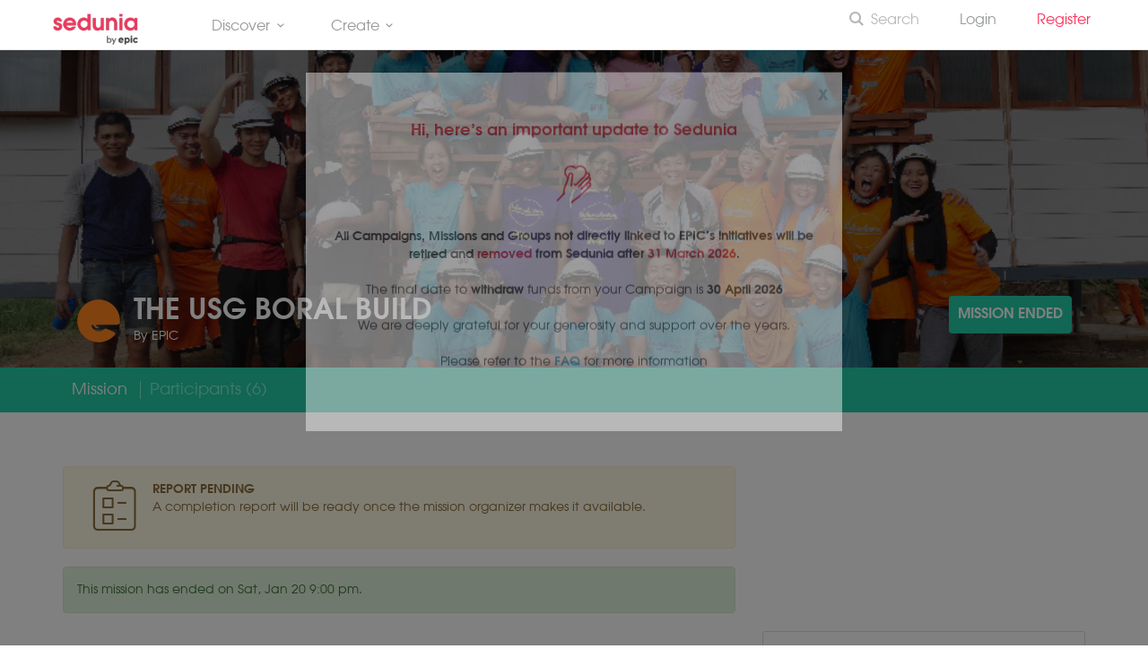

--- FILE ---
content_type: text/html; charset=UTF-8
request_url: https://www.sedunia.me/missions/the-usg-boral-build
body_size: 19655
content:
<!DOCTYPE html>
<!--[if IE 8]><html class="ie ie8"> <![endif]-->
<!--[if IE 9]><html class="ie ie9"> <![endif]-->
<!--[if gt IE 9]><!-->	<html> <!--<![endif]-->
	<head>
		<meta charset="utf-8">
		<meta http-equiv="X-UA-Compatible" content="IE=edge">
		<meta name="viewport" content="width=device-width, initial-scale=1">
		<meta name="keywords" content="volunteer, volunteer in Malaysia, volunteering opportunity, Sedunia, impact, create impact, learn, skills, level up, improve, charity, social, social good, social enterprise, mission, fundraise, campaign, fundraising campaigns, better world, serving people, lifestyle" />
		<meta name="description" content="Sedunia - Creating a better world together.">
		<!-- <meta name="author" content="Sedunia"> -->

					<meta http-equiv="Content-Security-Policy" content="upgrade-insecure-requests">
					
		<meta name="csrf-token" content="NkxFfMg99kzF8I9O6oF0Lx6AmGVwTVGuJLsPKEXr">

		<!-- Google Tag Manager -->
		<script type="47311868a2e4b9fc1e25c02e-text/javascript">(function(w,d,s,l,i){w[l]=w[l]||[];w[l].push({'gtm.start':
				new Date().getTime(),event:'gtm.js'});var f=d.getElementsByTagName(s)[0],
			j=d.createElement(s),dl=l!='dataLayer'?'&l='+l:'';j.async=true;j.src=
			'https://www.googletagmanager.com/gtm.js?id='+i+dl;f.parentNode.insertBefore(j,f);
		})(window,document,'script','dataLayer','GTM-K3SZ6S8');</script>
		<!-- End Google Tag Manager -->

							<!-- Facebook Pixel Code -->
			<script type="47311868a2e4b9fc1e25c02e-text/javascript">
				!function(f,b,e,v,n,t,s)
				{if(f.fbq)return;n=f.fbq=function(){n.callMethod?
				n.callMethod.apply(n,arguments):n.queue.push(arguments)};
				if(!f._fbq)f._fbq=n;n.push=n;n.loaded=!0;n.version='2.0';
				n.queue=[];t=b.createElement(e);t.async=!0;
				t.src=v;s=b.getElementsByTagName(e)[0];
				s.parentNode.insertBefore(t,s)}(window,document,'script',
				'https://connect.facebook.net/en_US/fbevents.js');
				fbq('init', '369935171005829'); 
				fbq('track', 'PageView');
			</script>
			<noscript>
				 <img height="1" width="1" 
				src="https://www.facebook.com/tr?id=369935171005829&ev=PageView
				&noscript=1"/>
			</noscript>
			<!-- End Facebook Pixel Code -->
		
					<script type="47311868a2e4b9fc1e25c02e-text/javascript" src="https://platform-api.sharethis.com/js/sharethis.js#property=5ea00390144f030012e3a0ee&product=inline-share-buttons" async="async"></script>

		<title>THE USG BORAL BUILD - Missions - Sedunia
</title>

		<!-- Favicons-->
		<link rel="shortcut icon" href="/favicon.ico?v=3.0" type="/image/x-icon">
		<link rel="apple-touch-icon" type="image/x-icon" href="/img/apple-touch-icon-57x57-precomposed.png">
		<link rel="apple-touch-icon" type="image/x-icon" sizes="72x72" href="/img/apple-touch-icon-72x72-precomposed.png">
		<link rel="apple-touch-icon" type="image/x-icon" sizes="114x114" href="/img/apple-touch-icon-114x114-precomposed.png">
		<link rel="apple-touch-icon" type="image/x-icon" sizes="144x144" href="/img/apple-touch-icon-144x144-precomposed.png">

		<!-- CSS -->
		<!--[if lt IE 9]>
			<script src="/js/html5shiv.min.js"></script>
			<script src="/js/respond.min.js"></script>
		<![endif]-->
		<style>
			@import  url('https://fonts.googleapis.com/css?family=Montserrat:400,500,800');
		</style>
		<link rel="stylesheet" href="/css/custom/sedunia-icons.css">
		<link rel="stylesheet" href="/build/css/all-fb6d7eb417.css">
		<link href="/css/custom/campaigns.css?v=061020231332" rel="stylesheet">

			<!-- CUSTOM CSS For Mission Page-->
	<link href="/css/custom/missions.css?v=300420181734" rel="stylesheet">
	<link href="/plugins/blueimp/css/blueimp-gallery.min.css" rel="stylesheet">

	<style type="text/css">
		/* Temporary. Move to gulp after */
		input[type=submit].no-styles{
			background: none !important;
		    color: inherit !important;
		    border: none !important;
		    padding: 0 !important;
		    font: inherit !important;
		    cursor: pointer !important;
		    outline: inherit !important;
		}
	</style>


			<style>
		.modal-open {
			overflow: scroll !important;
		}

		/* NOTE: Add to custom.css; Added in a rush */
		.checkout-container .btn-checkout{
			color:#fff;
			font-size:13px;
			text-transform:uppercase;
			display:inline-block;
			padding:10px 20px;
			border:2px solid #fff;
			border-radius:3px;
		}

		.ticket-alert .info {
			color: #5bc0de;
		    font-weight: bold;
		}

		.ticket-row p.selling-fast, .ticket-row p.selling-fast strong {
			color: #e74c3c;
		}

		.ticket-row.locked {
			border-left: 4px solid #f0ad4e;
		}

		.ticket-row.badge-required {
			border-left: 4px solid #6dcff6;
		}

		.requirements, .requirements:hover, .requirements:active, .requirements:link {
			color: #6dcff6;
		}

		.ticket-info .btn.locked {
			background: #f0ad4e;
			color: #fff;
		}

		.unlock-ticket-container {
			display: none;
		}

		.btn-unlock-submit {
			float: right;
			position: absolute;
			right: 25px;
			top: 8px;
			border: none;
			color: #f0ad4e;
			background: none;
			font-weight: bold;
		}

		span.error {
			color: #e74c3c;
		}

	</style>
	<link href="/css/bootstrap-rating.css" rel="stylesheet">

		<style>
			.pink {
				color: #e04f67;s
			}

			.tour_container{
				-webkit-box-shadow: 0px 0px 20px 0px rgba(0,0,0,0.2);
				-moz-box-shadow: 0px 0px 20px 0px rgba(0,0,0,0.2);
				box-shadow: 0px 0px 20px 0px rgba(0,0,0,0.2);
			}

			.main-menu ul li {
				margin-right: 25px;
			}
			header#plain .main-menu>ul>li>a {
				font-weight: normal;
			}

			.btn_full, a.btn_full {
				background: #24CBA6;
			}

			.btn_1.green, a.btn_1.green {
				background: #24CBA6;
			}

			a.btn_full_outline {
				color: #24CBA6;
				border: 2px solid #24CBA6;
			}

			@media  only screen and (min-width: 992px) {
	            .main-menu ul ul li:last-child a.btn{
	                border-bottom: 1px solid;
	            }
	            .main-menu ul li.megamenu .menu-wrapper {
	                left: 0;
	                right: auto;
	            }
	            .main-menu ul li.megamenu .menu-wrapper.right-menu {
	            	left: auto;
				    right: 0;
	            }
	        }

	        .btn.btn-green:hover {
	        	color: #25987B;
	        	border-color: #25987B;
	        	background-color: none;
	        	background: none;
	        }

	        .btn.btn-red:hover {
	        	color: #FC3158;
	        	border-color: #FC3158;
	        	background: none;
	        }
	        .btn.btn-teal:hover {
	        	color: #29C0C9;
	        	border-color: #29C0C9;
	        	background: none;
	        }
	        .mission-card .time{
	        	color : #FC3158;
	        }

			
			.admin-view, .admin-view h3, .admin-view ul li, .admin-view li a {
				color: #d5d5d5 !important;
			}`
        
		</style>
							<meta property="og:title" content = "THE USG BORAL BUILD"/>
		<meta property="og:description" content = "EPIC HOME BUILDEPIC Homes is EPIC&#039;s flagship initiative that aims to build trust and relationships with marginalized communities in order to create cooperative, resilient and sustainable communities through the simple act of building homes, addressing the issue of access to safe housing among marginalized communities. EPIC strives to equip individuals to be able to engage with communities, build relationships and trust via participatory processes in research, planning &amp; implementation with facilitation of socio-technical &amp; domain experts. Through this, shared experiences are cultivated, which heighten the community, external supporters’ &amp; our personal and shared awareness of our inter-relationships and interactions within the space we occupy.   We have Built 100+ Homes  We have worked with over 10 villages across Peninsular Malaysia  We have a builder community of over 5000 volunteers An EPIC Home only takes 3 - 5 days to build!THE VOLUNTEERSThis is a privately organized build made possible by the generous sponsorship of USG BORAL ! This event is exclusively open to selected USG BORAL volunteers where an exciting weekend awaits them! Volunteers will be taking part in an exciting build and come together as a strong team to impact not just one family but an entire community! VOLUNTEER LOGISTICS Title The USG Boral Build!Date: January 18 - 20 2018Location: Kampung Orang Asli Serendah, Serendah, SelangorTransportation: Carpooling - Volunteers will be carpooling to Serendah and to site &amp; accommodation daily! Accommodation: Leverage Hotel, RawangUSG Boral Wall Panel Training will be held on the 5th january from 2pm - 5pm.OUTCOMEWe hope that throughout the build, volunteers will develop a deeper understanding of the how the Orang Asli live and that volunteers put themselves in the shoes of the community. In all that we’re doing for this trip, we are building a closer relationship with the Orang Asli and also strengthening the relationship and team dynamics amongst the volunteers as well. ATTITUDEDo talk to the family. Have a great conversation and leave a positive lasting impression! They are usually very shy, especially the women, and they may be a little hesitant to approach you in such a big group. Be friendly, strike up a conversation and have a great time! Always smile as emotions ripple out to the people around us! Be open to new things as different communities work in different ways and volunteers could even learn a thing or two!"/>


		<meta property="og:image" content="https://www.sedunia.me/uploads/missions/1511429447899005777.jpg"/>
		<meta property="og:image:width" content="450"/>
		<meta property="og:image:height" content="298"/>

		<meta property="og:type" content="website"/>
		<meta property="og:url" content="https://www.sedunia.me/missions/the-usg-boral-build"/>
		<meta property="og:site_name" content="Sedunia"/>
		<meta property="fb:app_id" content="176987349317948"/>
	
		<meta name="google-site-verification" content="TcJvwJ8dFzWVK_D30CPMCXqysT_E7Tbu8FJhKjVvUgQ" />
	</head>
	
	<body>
		<!--[if lte IE 8]>
		    <p class="chromeframe">You are using an <strong>outdated</strong> browser. Please <a href="http://browsehappy.com/">upgrade your browser</a>.</p>
		    <![endif]-->
		    <!-- <div id="preloader">
		        <div class="sk-spinner sk-spinner-wave">
		            <div class="sk-rect1"></div>
		            <div class="sk-rect2"></div>
		            <div class="sk-rect3"></div>
		            <div class="sk-rect4"></div>
		            <div class="sk-rect5"></div>
		        </div>
	    </div> -->
	    <!-- End Preload -->

	    <!-- Google Tag Manager (noscript) -->
		<noscript><iframe src="https://www.googletagmanager.com/ns.html?id=GTM-K3SZ6S8"
		height="0" width="0" style="display:none;visibility:hidden"></iframe></noscript>
		<!-- End Google Tag Manager (noscript) -->
		
	    <div class="layer"></div>
	    <!-- Mobile menu overlay mask -->    
	    <!-- Header Colored:  add the id colored to header and change logo_sticky.png to logo_sticky_colored.png  ======================= -->
<header id="plain"><!-- 'colored' or 'plain' -->
    <!-- Menu -->
    <div class="container-fluid">
        <div class="row">
            <div class="col-md-2 col-sm-2 col-xs-2" style="margin-top: 5px; text-align: left;">
                <div id="logo">
                    <a href="https://www.sedunia.me"><img src="/img/logo_sticky_colored_by_epic.png" width="auto" height="35" alt="Sedunia" data-retina="true" class="logo_normal"></a>
                    <a href="https://www.sedunia.me"><img src="/img/logo_sticky_colored_by_epic.png" width="auto" height="35" alt="Sedunia" data-retina="true" class="logo_sticky"></a>
                </div>
            </div>
            <nav class="col-md-6 col-sm-6 col-xs-6">

                <div class="main-menu">
                    <ul>
                        <!-- Discover -->
                        <li class="megamenu submenu">
                            <a href="javascript:void(0);" class="show-submenu">
                                Discover<i class=" icon-down-open-mini"></i>
                            </a>
                            <div class="menu-wrapper">
                                <div class="col-md-4">
                                    <h3>Discover</h3>
                                    <ul>
                                        <li>
                                            <a href="/campaigns" class="show-submenu">Fundraisers</a>
                                        </li>
                                        <li>
                                            <a href="/missions" class="show-submenu">Missions</a>
                                        </li>
                                        <li>
                                            <a href="/groups" class="show-submenu">Groups</a>
                                        </li>
                                        <li>
                                            <a href="/communities" class="show-submenu">Communities <span class="label label-info" style="background-color: #ee365c; font-size: 9px; vertical-align: top">BETA</span></a>
                                        </li>
                                        
                                    </ul>
                                </div>
                                
                                <div class="col-md-4">
                                    <h3>About</h3>
                                    <ul>
                                        <li>
                                            <a href="/about" class="show-submenu">About Sedunia</a>
                                        </li>
                                        <li>
                                            <a href="/faq" class="show-submenu">FAQ</a>
                                        </li>
                                        <li>
                                            <a href="/contact" class="show-submenu">Contact Us</a>
                                        </li>
                                    </ul>
                                    
                                </div>
                                
                                <div class="col-md-4">
                                    
                                                                            <img src="https://www.sedunia.me/img/hour-pledge/running-boy.png" style="width: 40%; margin-top: 125px; padding-bottom: 20px;">
                                                                        
                                </div>
                            </div>
                        </li>

                        <!-- Create -->
                        <li class="megamenu submenu">
                            <a href="javascript:void(0);" class="show-submenu">
                                Create<i class=" icon-down-open-mini"></i>
                            </a>
                            <div class="menu-wrapper">
                                <div class="col-md-4">
                                    <h3>Create</h3>
                                    <ul>
                                        <li>
                                            <a href="/campaigns/create" class="btn btn-red" style="margin: 20px 15px"><i class="icon icon-plus"></i> New Campaign</a>
                                        </li>
                                        <li>
                                            <a href="/missions/create" class="btn btn-teal" style="margin: 20px 15px"><i class="icon icon-plus"></i> New Mission</a>
                                        </li>
                                        
                                        <!-- <li>
                                            <a href="/groups/create" class="btn btn-green" style="margin: 20px 15px"><i class="icon icon-plus"></i> New Group</a>
                                        </li> -->

                                    </ul>
                                </div>
                                <div class="col-md-4">
                                    
                                </div>
                                <div class="col-md-4">
                                    <br><br>
                                    <h5>Impact, made easy</h5><br>
                                    <img src="https://www.sedunia.me/img/hour-pledge/boy-riding-rocket.png" style="width: 80%;">
                                </div>
                                
                            </div>
                        </li>

                    <!--     <li>
                            <a href="/hourpledge" class="show-submenu">#TheHourPledgeMovement</a>
                        </li> -->
                        <!-- <li>
                            <a href="/groups" class="show-submenu">Groups</a>
                        </li> -->
                      <!--   <li>
                            <a href="/missions/create" class="show-submenu">Start a Mission</a>
                        </li> -->
                       
                     </ul>
                </div><!-- End main-menu -->
            </nav>
            

            <!-- Mobile Menu -->
            <nav class="col-md-4 col-sm-4 col-xs-4">
                <a class="cmn-toggle-switch cmn-toggle-switch__htx open_close" href="javascript:void(0);"><span>Menu mobile</span></a>
                <div class="main-menu right" style="margin-top: -7px; "  >
                    <div id="header_menu">
                        <img src="https://www.sedunia.me/img/logo_sticky_colored_by_epic_center.png" width="auto" height="26" alt="Sedunia" data-retina="true">
                    </div>
                    <a href="#" class="open_close" id="close_in"><i class="icon_set_1_icon-77"></i></a>
                    <ul>
                        <li class="show-submenu">                            
                            
                            <a href="/search" style="font-weight: semibold; color: #b9b9b9;"><i class="icon icon-search-6" style="vertical-align: top; margin-right: 5px;"></i>Search</a>
                                               
                                
                        </li>

                        <div class="show-on-right">
                            <br>

                            <!-- DISCOVER -->
                            <h3 class="show-on-right">DISCOVER</h3>
                            <ul>
                                <li>
                                    <a href="/campaigns" class="show-on-right">Fundraisers</a>
                                </li>
                                <li>
                                    <a href="/missions" class="show-on-right">Missions</a>
                                </li>
                                <li>
                                    <a href="/groups" class="show-on-right">Groups</a>
                                </li>
                                <li>
                                    <a href="/communities" class="show-on-right">Communities <span class="label label-info" style="background-color: #e55257; font-size: 9px; vertical-align: top">BETA</span></a>
                                </li>
                                <li>
                                    <a href="/match" class="show-on-right">Match <span class="label label-info" style="background-color: #e55257; font-size: 9px; vertical-align: top">BETA</span></a>
                                </li>
                            </ul>

                            <br><br>
                            <!-- INITIATIVES / EVENTS -->
                            <h3 class="show-on-right">INITIATIVES / EVENTS</h3>
                            <ul>
                                
                                <li>
                                    <a href="/oa-collective" class="show-on-right">Covid-19 Response For Orang Asli</a>
                                </li>
                                <li>
                                    <a href="/penjana-sim-grant" class="show-on-right">Grants</a>
                                </li>
                                <!-- <li>
                                    <a href="/raya2021" class="show-on-right">#RayaWithSedunia</a>
                                </li> -->

                            </ul>

                            <br><br>
                            <!-- ABOUT -->
                            <h3 class="show-on-right">ABOUT</h3>
                            <ul>
                                <li>
                                    <a href="/about" class="show-on-right">About Sedunia</a>
                                </li>
                                <li>
                                    <a href="/faq" class="show-on-right">FAQ</a>
                                </li>
                                <li>
                                    <a href="/contact" class="show-on-right">Contact Us</a>
                                </li>

                            </ul>

                            <br><br>
                            <!-- CREATE -->
                            <h3 class="show-on-right">CREATE</h3>
                            <ul>
                                <li>
                                    <a href="/campaigns/create" class="show-on-right">New Campaign</a>
                                </li>
                                <li>
                                    <a href="/missions/create" class="show-on-right">New Mission</a>
                                </li>
                                <li>
                                    <a href="/groups/create" class="show-on-right">New Group</a>
                                </li>

                            </ul>


                            <br><br>
                        </div>
                        
                                                    

                            <li>
                                <a href="/signin" class="show-submenu"> Login</a>
                            </li>
                            <li>
                                <a href="/signup" class="show-submenu" style="color: #FC3158">Register &nbsp; </a>
                            </li>
                        
                                                                       
                    </ul>
                </div>
            </nav>

        </div>
    </div><!-- container -->
</header><!-- End Header -->	    	    	<!-- Modal Register Now-->
	<div id="register" class="modal fade" role="dialog">
		<div class="modal-dialog"> 
		<div class="modal-content">
			<form method="POST" action="https://www.sedunia.me/missions/the-usg-boral-build/register" accept-charset="UTF-8"><input name="_token" type="hidden" value="NkxFfMg99kzF8I9O6oF0Lx6AmGVwTVGuJLsPKEXr">
				<div class="modal-header">
					<button type="button" class="close" data-dismiss="modal">&times;</button>
					<h4 class="modal-title">Tickets</h4>
				</div>
				<div class="modal-box">
					<div class="modal-body">
						
																					<p style="text-align: center"><i class="glyphicon glyphicon-chevron-down" style="margin-right: 10px"></i> Scroll down for more tickets <i class="glyphicon glyphicon-chevron-down" style="margin-left: 10px"></i> </p>
							
															
																
									<input type="hidden" class="form-control urlHash" name="urlHash" value="register">
									<div class="col-lg-12 col-md-12 col-sm-12 ticket-row active ">
										<div class="col-lg-9 col-md-9 col-sm-9 ticket-details">
																						<h4>Participation (Build Volunteers) <i class="icon-globe"></i> </h4>
											<p></p>
											<!-- Tickets Left -->
																							<p class=""><span data-toggle="tooltip" data-placement="right" title="34 of 35 tickets left"><strong>34 </strong> TICKETS LEFT</span></p>
												
												
												
												<!-- Unlock this ticket -->
																								<!-- End of Unlock this ticket -->

																						
											<!-- Ticket Alert -->
											<div class="ticket-alert">
																																																</div>
										</div>
										<!-- <div class="col-lg-3 col-md-3 col-sm-3 ticket-info">
											<h2>Free</h2>
																							<a href="https://www.sedunia.me/missions/the-usg-boral-build/checkout?ticketid=5309" class="btn btn-primary btn-lg">Register</a>
																					</div> -->
										<div class="col-lg-3 col-md-3 col-sm-3 ticket-info">
											<input class="form-control ticket-id" name="tickets[0][ticket_id]" type="hidden" value="5309">

						                							                		<h2 style="margin-bottom: 15px">FREE</h2>
						                	
						                	
						                							                		<a class="btn banner-controll-button" style="cursor: not-allowed; font-size: 10px; padding: 10px; background-color: #c6c6c6" href="javascript:;"">Sales Ended</a>
							                	<!-- <h2><span>Sales Ended</span></h2> -->
						                	

						                </div>
									</div>

															
																
									<input type="hidden" class="form-control urlHash" name="urlHash" value="register">
									<div class="col-lg-12 col-md-12 col-sm-12 ticket-row active ">
										<div class="col-lg-9 col-md-9 col-sm-9 ticket-details">
																						<h4>Specialist (EPIC Core Team Only) <i class="icon-globe"></i> </h4>
											<p></p>
											<!-- Tickets Left -->
																						
											<!-- Ticket Alert -->
											<div class="ticket-alert">
																																																</div>
										</div>
										<!-- <div class="col-lg-3 col-md-3 col-sm-3 ticket-info">
											<h2>Free</h2>
																							<a href="javascript:;" disabled="true" class="btn btn-primary btn-lg" style="background: #9e9e9e">Sold out</a>
																					</div> -->
										<div class="col-lg-3 col-md-3 col-sm-3 ticket-info">
											<input class="form-control ticket-id" name="tickets[1][ticket_id]" type="hidden" value="5310">

						                							                		<h2 style="margin-bottom: 15px">FREE</h2>
						                	
						                	
						                							                		<a class="btn banner-controll-button" style="cursor: not-allowed; font-size: 10px; padding: 10px; background-color: #c6c6c6" href="javascript:;"">Sales Ended</a>
							                	<!-- <h2><span>Sales Ended</span></h2> -->
						                	

						                </div>
									</div>

															
																
									<input type="hidden" class="form-control urlHash" name="urlHash" value="register">
									<div class="col-lg-12 col-md-12 col-sm-12 ticket-row active ">
										<div class="col-lg-9 col-md-9 col-sm-9 ticket-details">
																						<h4>Master Builder (EPIC Core Team Only) <i class="icon-globe"></i> </h4>
											<p></p>
											<!-- Tickets Left -->
																						
											<!-- Ticket Alert -->
											<div class="ticket-alert">
																																																</div>
										</div>
										<!-- <div class="col-lg-3 col-md-3 col-sm-3 ticket-info">
											<h2>Free</h2>
																							<a href="javascript:;" disabled="true" class="btn btn-primary btn-lg" style="background: #9e9e9e">Sold out</a>
																					</div> -->
										<div class="col-lg-3 col-md-3 col-sm-3 ticket-info">
											<input class="form-control ticket-id" name="tickets[2][ticket_id]" type="hidden" value="5320">

						                							                		<h2 style="margin-bottom: 15px">FREE</h2>
						                	
						                	
						                							                		<a class="btn banner-controll-button" style="cursor: not-allowed; font-size: 10px; padding: 10px; background-color: #c6c6c6" href="javascript:;"">Sales Ended</a>
							                	<!-- <h2><span>Sales Ended</span></h2> -->
						                	

						                </div>
									</div>

													
						<!-- sample -->
						<!-- <div class="col-lg-12 col-md-12 col-sm-12 ticket-row active">
							<div class="col-lg-9 col-md-9 col-sm-9 ticket-details">
								<h4>Volunteers <i class="icon-globe"></i></h4>
								<p>Ready to embark on a life-changing adventure.</p>
								<p><strong>50 of 50</strong> TICKETS LEFT</p>
							</div>
							<div class="col-lg-3 col-md-3 col-sm-3 ticket-info">
								<h2>Free</h2>
								<a href="https://www.sedunia.me/missions/the-usg-boral-build/checkout" class="btn btn-primary btn-lg">Register</a>
							</div>
						</div> -->
						
					</div>
				</div>


				
				



				<div class="modal-footer">
					

					<div class="col-md-12">
						<p style="float:left; color: white">Max Tickets per Checkout:<br>3</p>
						<div class="checkout-container">
							<input class="btn-checkout" style="float: right; color:#fff;
								font-size:13px;
								text-transform:uppercase;
								display:inline-block;
								padding:10px 20px;
								border:2px solid #fff;
								border-radius:3px;
								background-color: transparent;" type="submit" value="Check out">
							<!-- <p style="color: white">QTY: 3</p> -->
							<br>
							
						</div>

						
						<!-- <p>Paid tickets are subject to payment processing and service fees.</p> -->

						
					</div>
					<!-- <p>Prices Shown on Paid Tickets are exclusive of Transaction & Service Fees</p> -->
					
				</div>
			</div>
		</form>
			<!-- Modal content-->
			<!-- <div class="modal-content">
				<div class="modal-header">
					<button type="button" class="close" data-dismiss="modal">&times;</button>
					<h4 class="modal-title">Tickets</h4>
				</div>
				<div class="modal-box">
					<div class="modal-body">
						<div class="col-lg-12 col-md-12 col-sm-12 ticket-row active">
							<div class="col-lg-9 col-md-9 col-sm-9 ticket-details">
								<h4>Volunteers <i class="icon-globe"></i></h4>
								<p>Challenge the limit, never miss an opportunity.</p>
								<p><strong>17 of 30</strong> TICKETS LEFT</p>
							</div>
							<div class="col-lg-3 col-md-3 col-sm-3 ticket-info">
								<h2>Free</h2>
								<a href="#" class="btn btn-primary btn-lg">Register</a>
							</div>
						</div>
						<div class="col-lg-12 col-md-12 col-sm-12 ticket-row active">
							<div class="col-lg-9 col-md-9 col-sm-9 ticket-details">
								<h4>Sponsors <i class="icon-globe"></i></h4>
								<p>Show some love and support the mission. Your logo will be printed on the house.</p>
								<p><strong>9 of 15</strong> TICKETS LEFT</p>
							</div>
							<div class="col-lg-3 col-md-3 col-sm-3 ticket-info with-counter">
								<h2><span>MYR</span><br/>125.90*</h2>
								<div class="numbers-row">
									<input type="text" value="1" id="quantity_1" class="qty2 form-control" name="quantity_1">
								</div>

							</div>
						</div>
						<div class="col-lg-12 col-md-12 col-sm-12 ticket-row active">
							<div class="col-lg-9 col-md-9 col-sm-9 ticket-details">
								<h4>SPECIALIST <i class="icon-lock"></i><a href="#" class="requirements">Show Requirements</a></h4>
								<p>Lead the team to create impact together.</p>
								<p><strong>2 of 5</strong> TICKETS LEFT</p>
								<div class="requirements-container">
									<h5>Requirements</h5>
									<ul>
										<li class="tooltip_flip tooltip-effect-1"><img src="images/clan1.png" /><span class="tooltip-content-flip"><span class="tooltip-back"><strong>Camping 101</strong><a href="#">more info</a></span></span></li>
										<li class="tooltip_flip tooltip-effect-1"><img src="images/clan2.png" /><span class="tooltip-content-flip"><span class="tooltip-back"><strong>Camping 101</strong><a href="#">more info</a></span></span></li>
										<li class="tooltip_flip tooltip-effect-1"><img src="images/badge1.png" /><span class="tooltip-content-flip"><span class="tooltip-back"><strong>Camping 101</strong><a href="#">more info</a></span></span></li>
										<li class="tooltip_flip tooltip-effect-1"><img src="images/badge2.png" /><span class="tooltip-content-flip"><span class="tooltip-back"><strong>Camping 101</strong><a href="#">more info</a></span></span></li>
										<li class="tooltip_flip tooltip-effect-1"><img src="images/badge3.png" /><span class="tooltip-content-flip"><span class="tooltip-back"><strong>Camping 101</strong><a href="#">more info</a></span></span></li>
										<li class="tooltip_flip tooltip-effect-1"><img src="images/badge4.png" /><span class="tooltip-content-flip"><span class="tooltip-back"><strong>Camping 101</strong><a href="#">more info</a></span></span></li>
										<li class="tooltip_flip tooltip-effect-1"><img src="images/badge5.png" /><span class="tooltip-content-flip"><span class="tooltip-back"><strong>Camping 101</strong><a href="#">more info</a></span></span></li>
										<li class="tooltip_flip tooltip-effect-1"><img src="images/badge6.png" /><span class="tooltip-content-flip"><span class="tooltip-back"><strong>Camping 101</strong><a href="#">more info</a></span></span></li>
									</ul>
								</div>
							</div>
							<div class="col-lg-3 col-md-3 col-sm-3 ticket-info waitlist">
								<h2>Waitlist</h2>
								<a href="#" class="btn btn-primary btn-lg">Apply</a>
							</div>
						</div>
						<div class="col-lg-12 col-md-12 col-sm-12 ticket-row active">
							<div class="col-lg-9 col-md-9 col-sm-9 ticket-details">
								<h4>Test Mission <i class="icon-globe"></i></h4>
							</div>
							<div class="col-lg-3 col-md-3 col-sm-3 ticket-info">
								<h2>Free</h2>
								<a href="#" class="btn btn-primary btn-lg">Register</a>
							</div>
						</div>
						<div class="col-lg-12 col-md-12 col-sm-12 ticket-row in-active">
							<div class="col-lg-9 col-md-9 col-sm-9 ticket-details">
								<h4>SPECIALIST <i class="icon-lock"></i><a href="#" class="requirements">Show Requirements</a></h4>
								<p>Not the hero Gotham needs right now, but the one it deserves.</p>
								<p><strong>1 of 1</strong> TICKETS LEFT</p>
								<div class="requirements-container">
									<h5>Requirements</h5>
									<ul>
										<li class="tooltip_flip tooltip-effect-1"><img src="images/clan1.png" /><span class="tooltip-content-flip"><span class="tooltip-back"><strong>Camping 101</strong><a href="#">more info</a></span></span></li>
										<li class="tooltip_flip tooltip-effect-1"><img src="images/clan2.png" /><span class="tooltip-content-flip"><span class="tooltip-back"><strong>Camping 101</strong><a href="#">more info</a></span></span></li>
										<li class="tooltip_flip tooltip-effect-1"><img src="images/badge1.png" /><span class="tooltip-content-flip"><span class="tooltip-back"><strong>Camping 101</strong><a href="#">more info</a></span></span></li>
										<li class="tooltip_flip tooltip-effect-1"><img src="images/badge2.png" /><span class="tooltip-content-flip"><span class="tooltip-back"><strong>Camping 101</strong><a href="#">more info</a></span></span></li>
										<li class="tooltip_flip tooltip-effect-1"><img src="images/badge3.png" /><span class="tooltip-content-flip"><span class="tooltip-back"><strong>Camping 101</strong><a href="#">more info</a></span></span></li>
										<li class="tooltip_flip tooltip-effect-1"><img src="images/badge4.png" /><span class="tooltip-content-flip"><span class="tooltip-back"><strong>Camping 101</strong><a href="#">more info</a></span></span></li>
										<li class="tooltip_flip tooltip-effect-1"><img src="images/badge5.png" /><span class="tooltip-content-flip"><span class="tooltip-back"><strong>Camping 101</strong><a href="#">more info</a></span></span></li>
										<li class="tooltip_flip tooltip-effect-1"><img src="images/badge6.png" /><span class="tooltip-content-flip"><span class="tooltip-back"><strong>Camping 101</strong><a href="#">more info</a></span></span></li>
									</ul>
								</div>
							</div>
							<div class="col-lg-3 col-md-3 col-sm-3 ticket-info waitlist">
								<h2>Waitlist</h2>
								<button class="btn btn-primary btn-lg disabled" disabled>Not Eligible</button>
							</div>
						</div>
						<div class="col-lg-12 col-md-12 col-sm-12 ticket-row in-active">
							<div class="col-lg-9 col-md-9 col-sm-9 ticket-details">
								<h4>EARLY BIRDS <i class="icon-globe"></i></h4>
								<p>Early birds get the worms!</p>
								<p><strong>0 of 20</strong> TICKETS LEFT</p>
							</div>
							<div class="col-lg-3 col-md-3 col-sm-3 ticket-info with-counter">
								<h2><span>MYR</span><br/>99.99</h2>
								<button class="btn btn-primary btn-lg disabled" disabled>Sold Out</button>
							</div>
						</div>
					</div>
				</div>
				<div class="modal-footer">
					<p>* Prices Shown on Paid Tickets are exclusive of GST & Service Fees</p>
					<div class="checkout-container"><a href="#">Check Out</a></div>
				</div>
			</div> -->
		</div>
	</div>
	<!-- Modal Contact Organizer-->
<div id="modalContactOrganizer" class="modal fade" role="dialog">
	<div class="modal-dialog"> 
		<div class="modal-content">
			<div class="modal-header">
				<button type="button" class="close" data-dismiss="modal">&times;</button>
				<h4 class="modal-title">Contact Organizer</h4>
			</div>
			<div class="modal-box">
				<div class="modal-body">
					<div class="col-lg-12">
						<div class="alert alert-success hidden" id="contactSuccess">
							Your message has been sent to the organizer.
						</div>
					</div>
					<div class="alert alert-danger hidden" id="contactError">
						<strong>Error!</strong> There was an error sending your message.
					</div>
					<form method="POST" action="https://www.sedunia.me/missions/the-usg-boral-build/contact-organizer" accept-charset="UTF-8" id="contactForm"><input name="_token" type="hidden" value="NkxFfMg99kzF8I9O6oF0Lx6AmGVwTVGuJLsPKEXr">
						<div class="col-lg-6 col-md-6 col-sm-6 madu-periuk">
							<label>Your Age (Madu Periuk)</label>
							<div class="form-group">
								<input type="text" name="age" id="age" class="form-control" placeholder="" value=""/>
							</div>						
						</div>
						<div class="col-lg-6 col-md-6 col-sm-6">
							<label>Your name *</label>
							<div class="form-group">
								<input type="text" name="name" id="name" class="form-control" placeholder="Enter your Name" value=""/>
							</div>
						</div>
						<div class="col-lg-6 col-md-6 col-sm-6">
							<label>Your email address *</label>
							<div class="form-group">
								<input type="email" name="email" id="email" class="form-control" placeholder="Enter your Email Address" value=""/>
							</div>
						</div>
						<div class="col-lg-12">
							<label>Message *</label>
							<div class="form-group">
								<textarea name="message" id="message" class="form-control" rows="6" placeholder="Enter a message"></textarea>
							</div>
						</div>
						<div class="col-lg-12">
							<div class="form-group">
								<input type="submit" value="Send Message" class="btn btn-default btn-review" data-loading-text="Loading...">
							</div>
						</div>
					</form>
				</div>
			</div>
		</div>
	</div>
</div>

	

	<!-- Modal Write Review -->
	<div id="modalWriteReview" class="modal fade" role="dialog">
		<div class="modal-dialog"> 
			<div class="modal-content">
				<div class="modal-header">
					<button type="button" class="close" data-dismiss="modal">&times;</button>
					<h4 class="modal-title">Write a Review</h4>
				</div>
				<div class="modal-box">
					<div class="modal-body">
						<form method="POST" action="https://www.sedunia.me/missions/the-usg-boral-build/reviews/create" accept-charset="UTF-8" id="formWriteReview"><input name="_token" type="hidden" value="NkxFfMg99kzF8I9O6oF0Lx6AmGVwTVGuJLsPKEXr">
							<h4>Leave a review for the mission</h4><br>
							<div class="row">
								<div class="col-md-12">
									<div class="row">
										<div class="col-md-9">
											<label>Experience</label>
											<p>How was your experience?</p>
										</div>
										<input name="rating_experience" type="hidden" class="rating col-md-3" required />
									</div>
									<hr>
								</div>
								<div class="col-md-12">
									<div class="row">
										<div class="col-md-9">
											<label>Impact</label>
											<p>How well was the mission in achieving the impact it intended to create?</p>
										</div>
										<input name="rating_impact" type="hidden" class="rating col-md-3" required />
									</div>
									<hr>
								</div>
								<div class="col-md-12">
									<div class="row">
										<div class="col-md-9">
											<label>Recommended</label>
											<p>Would you recommend this mission to a friend?</p>
										</div>
										<input name="rating_recommended" type="hidden" class="rating col-md-3" required />
									</div>
									<hr>
								</div>

								<div class="col-lg-12">
									<br>
									<label>Public Review</label>
									<div class="form-group">
										<textarea name="public_review" class="form-control" rows="3" placeholder="Share your experience with others." required="required" minlength="3" maxlength="5000"></textarea>
									</div>
								</div>
								<div class="col-lg-12">
									<label><i class="icon icon-lock"></i> Private Feedback</label>
									<div class="form-group">
										<textarea name="private_review" class="form-control" rows="3" placeholder="Leave a private feedback that is only visible to the mission organizer."></textarea>
									</div>
								</div>
								<div class="col-lg-12" style="margin-top: 15px">
									<div class="form-group">
										<input type="submit" value="Submit Review" class="btn btn-default btn-review" data-loading-text="Submitting Review...">
									</div>
								</div>
							</div>
						</form>
					</div>
				</div>
			</div>
		</div>
	</div>  
	    
	    <!-- modalWindDown -->
<div id="modalWindDown" class="modal fade" role="dialog">
	<div class="modal-dialog"> 
		<div class="modal-content">
			<!-- <div class="modal-header">
				
				<h4 class="modal-title">An Important Update to Sedunia</h4>
			</div> -->
			<div class="modal-box">

				<div class="modal-body text-center">
					<button type="button" class="close" data-dismiss="modal">x</button>
					<div class="col-lg-12 col-md-12 col-sm-12">
						<div style="margin: 20px 0px 20px 0px;">
							<h4 style="color: #e04f67">Hi, here's an important update to Sedunia</h4>

						</div>

						<img src="https://www.sedunia.me/svg/icons/icon-hand-with-heart-pink.svg" style="padding: 5px 0;">
						<div style="padding: 18px 0px;">
							<p><strong>All Campaigns, Missions and Groups not directly linked to EPIC's initiatives will be retired and <strong class="pink">removed</strong> from Sedunia after <strong class="pink">31 March 2026</strong>.</strong></p>


							<p>The final date to <strong>withdraw</strong> funds from your Campaign is <strong>30 April 2026</strong></p>
							<p>We are deeply grateful for your generosity and support over the years.</p>
							<p>Please refer to the <a href="https://blog.sedunia.me/sedunia-update-faq"><strong>FAQ</strong></a> for more information</p>

						</div>
					</div>
					
				</div>
			</div>
			<!-- <div class="modal-footer">
				
			</div> -->
		</div>
	</div>
</div>


<script type="47311868a2e4b9fc1e25c02e-text/javascript">
	function initWindDownModal() {
	    const MODAL_KEY = 'windDownModalLastClosed';
	    const ONE_WEEK = 7 * 24 * 60 * 60 * 1000; // ms
	    const MODAL_ID = '#modalWindDown';

	    if (!window.localStorage) return;

	    $(function () {
	        const lastClosed = localStorage.getItem(MODAL_KEY);
	        const now = Date.now();

	        if (!lastClosed || now - lastClosed > ONE_WEEK) {
	            setTimeout(function () {
	                $(MODAL_ID).modal('show');
	            }, 1000);
	        }

	        // Prevent duplicate bindings
	        $(MODAL_ID)
	            .off('hidden.bs.modal.winddown')
	            .on('hidden.bs.modal.winddown', function () {
	                localStorage.setItem(MODAL_KEY, Date.now());
	            });
	    });
	}

</script>
	    <div id="app">
		    	

	<div class="mission-banner-container" style="background-image: url(https://www.sedunia.me/uploads/missions/1511429447899005777.jpg)">
	<div class="overlay"></div>
	<div class="tp-banner">
		<div class="container">
			<div class="col-lg-8 col-md-8">
				<div class="company-logo-container">
					<a href="https://www.sedunia.me/groups/epic">
						<img src="https://www.sedunia.me/uploads/guilds/1533702339988430361_o.png" class="img-responsive " alt="EPIC" />
					</a>
				</div>
				<div class="company-info">
					<h1><a href="https://www.sedunia.me/missions/the-usg-boral-build">THE USG BORAL BUILD</a></h1>
					<p class="presented-by">By <a href="https://www.sedunia.me/groups/epic">EPIC</a></p>
				</div>
			</div>
			<div class="col-lg-4 col-md-4 text-right">
				<div class="btn-group">
											<!-- <button type="button" data-toggle="modal" class="banner-controll-button" data-target="#register" disabled style="background: #DDDDDD">Mission Ended</button> -->
						<button type="button" class="btn banner-controll-button" style="cursor: not-allowed;">Mission Ended</button>
									  
			  				</div>
<!-- 				<ul class="banner-buttons">

											<li class="register"><button type="button" data-toggle="modal" data-target="#register" disabled style="background: #DDDDDD">Mission Ended</button></li>
										
					<li class="share-on-facebook"><a href="#">Share on Facebook</a></li>
				</ul> -->
			</div>
		</div>
	</div>
</div>

	<div class="submenu-main-mission">
	<div class="banner-menu">
		<div class="container">
			<div class="row">
				<div class="col-lg-6 col-md-8 col-sm-9">
					<ul>
						<li class="active"><a href="#">Mission</a></li>
						<!-- <li><a href="#updates">Updates (0)</a></li> -->
						<li><a href="#participants">Participants (6)</a></li>
					</ul>
				</div>
				<div class="col-lg-6 col-md-4 col-sm-3">
					<!--  -->
				</div>
			</div>
		</div>
	</div>
</div>

<div class="submenu-main-mission" id="header_affix_top" data-spy="affix" data-offset-top="410">
	
		<div class="container">
			<div class="row">
				<div class="col-md-12">
					
											<button type="button" class="affix-button"  disabled style="background: #DDDDDD">Mission Has Ended</button>
										
					<div class="affix-mission-title">						
						<h4>THE USG BORAL BUILD</h4>
						<h5>Thu, Jan 18 08:00 AM</h5><h5 class="end-datetime">- Sat, Jan 20 09:00 PM</h5>
					</div>
					
				</div>

			</div>
		</div>
	
</div>



	<div id="blueimp-gallery" class="blueimp-gallery blueimp-gallery-controls">
		<div class="slides"></div>
		<h3 class="title"></h3>
		<a class="prev">‹</a>
		<a class="next">›</a>
		<a class="close">×</a>
		<a class="play-pause"></a>
		<ol class="indicator"></ol>
	</div>
	
	
	
	<div  class="container margin_60">
		<div class="row">
			<div class="col-lg-8 col-md-8 col-sm-12 col-xs-12">
															<div class="alert alert-warning alert-report"> 
							<i class="icon_set_1_icon-87"></i> 
							<strong>REPORT PENDING</strong><br>
							A completion report will be ready once the mission organizer makes it available.
							<div class="clearfix"></div>
						</div>				
					
									
									<div class="alert alert-success"> This mission has ended on Sat, Jan 20 9:00 pm.
					</div>
				
				
				
				
				
			</div>
			<div class="col-lg-8 col-md-8 col-sm-12 col-xs-12">

				<div class="section_container with-divider">
					<div class="col-lg-3 col-md-4 col-sm-3 section-heading">
						<div class="row">
							<h2>Mission Description</h2>
						</div>
					</div>
					<div class="col-lg-9 col-md-8 col-sm-9 section-details">
						<div class="mission-detail">
							<div class="mission-description">
								<h4>THE USG BORAL BUILD</h4>

								<p><p><span style="font-weight: 700;"><span style="font-size: 24px;"><font color="#ff9c00">EPIC HOME BUILD</font></span></span></p><p><span style="font-weight: 700;"><font color="#ff9c00">EPIC Homes </font></span>is <font color="#ff9c00"><span style="font-weight: 700;">EPIC</span></font>'s flagship initiative that aims to build trust and relationships with marginalized communities in order to create cooperative, resilient and sustainable communities through the simple act of building homes, addressing the issue of access to safe housing among marginalized communities. </p><p><font color="#ff9c00"><span style="font-weight: 700;">EPIC </span></font>strives to equip individuals to be able to engage with communities, build relationships and trust via participatory processes in research, planning & implementation with facilitation of socio-technical & domain experts. Through this, shared experiences are cultivated, which heighten the community, external supporters’ & our personal and shared awareness of our inter-relationships and interactions within the space we occupy.</p><p dir="ltr" style="margin-top: 0pt; margin-bottom: 0pt; line-height: 1.2;"><br></p><p><span id="docs-internal-guid-272ddb64-94cf-8b1d-e791-89e7c1918590"><img src="https://lh6.googleusercontent.com/lpX1b2WZ2dzjZXDJlVxmV8ccsa7vwcZ35h6qvjkv__OT9y-TpdC7smLZDyoVQaUAQYHJbMBXWM0Z9jgqXzUdwNuBDqZardsThTkCpTO_eF-7q7D3ko2_pN43Zoh4CzWfc0ANmltxzSQ" width="41px;" height="30px;" style="float: none; width: 69px; height: 59px;"> <font face="Roboto"><span style="font-size: 10.6667px; white-space: pre-wrap;"><span style="font-weight: 700;">  <span style="font-size: 14px;">We have Built 100+ Homes</span></span></span></font><br></span></p><p><span id="docs-internal-guid-272ddb64-94d0-8123-73b2-832a988fb6d5"><img src="https://lh3.googleusercontent.com/Qc37gyn_d0wv6kQhxoM0g8VUl_nt6JtupTx8cdljnxiZLJe-ScvbAPU5Ewb0LaeKI15bU8gbN6di9rGCwaW8JhpB8vYsSHmPvbg9IOdAB9tM8w7ds_XZlX3t07U_weW03TEQHZOagZw" width="45px;" height="40px;" style="width: 69px; height: 59px;">  <span style="font-weight: 700;">We have worked with over 10 villages across Peninsular Malaysia<br><br></span></span></p><p></p><p></p><p><span id="docs-internal-guid-272ddb64-94d0-8123-73b2-832a988fb6d5"><img src="https://lh6.googleusercontent.com/xohR7Acmp2TMc30Eg8XbfllTc2bwoylGSnZkMJdVr1ypKgzsQW9qCJjqHbmojuCcfITnp-bHX4BJiibcSVaEqvFy7ZiN4lF-6U_b9MtlCoTw7lhTJjUvfZApBth6o-a6JJOY3fsnK88" width="40px;" height="35px;" style="width: 68px; height: 59px;">  <span style="font-weight: 700;">We have a builder community of over 5000 volunteers</span></span></p><p><img src="https://lh5.googleusercontent.com/DP-AsWPy44BjXbwK7oDn_uMDa3YZhdEpv7bMHMtPq00ngKYKd6ZGQeBUgTx7QlcOxqNN14tgCA3TFwaqEUDlgHYCv1ddkeCsiW3IMrs_Yr7S30VDgz9RW7jmPntps81p19ntumPZ-QI" width="66px;" height="29px;" style="width: 101px; height: 44.3645px;"> <span style="font-weight: 700;">An EPIC Home only takes 3 - 5 days to build!</span><br></p><div><br></div><p><span style="font-weight: 700;"><span style="font-size: 18px;"><font color="#ff9c00">THE VOLUNTEERS<br></font></span></span><span style="line-height: 1.6;">This is a privately organized build made possible by the generous sponsorship of<b> USG </b><b>BORAL</b> ! This event is exclusively open to selected <b>USG BORAL </b>volunteers where a</span>n exciting weekend awaits them! Volunteers will be taking part in an exciting build and come together as a strong team to impact not just one family but an entire community! </p><p><span style="line-height: 1.6;"><span style="font-weight: 700;"><font color="#ff9c00"><span style="font-size: 18px;">VOLUNTEER LOGISTICS</span></font></span></span><span style="font-size: 18px;"> </span><span style="font-weight: 700;"><font color="#ff9c00"><span style="font-size: 18px;"><br></span></font></span><span style="font-weight: 700;">Title </span>The USG Boral Build!<br><span style="font-weight: 700;">Date: </span>January 18 - 20 2018<br><span style="font-weight: 700;">Location</span>: Kampung Orang Asli Serendah, Serendah, Selangor<br><span style="font-weight: 700;">Transportation</span>:<span style="color: rgb(86, 90, 92);"> </span><span style="font-weight: 700;">Carpooling</span><font color="#ff0000"> </font>- Volunteers will be carpooling to Serendah and to site & accommodation daily! <br><span style="font-weight: 700;">Accommodation</span>: Leverage Hotel, Rawang<br><br><b>USG Boral Wall Panel Training will be held on the 5th january from 2pm - 5pm.</b></p><p><span style="color: rgb(255, 156, 0); font-size: 18px; font-weight: 700;">OUTCOME<br></span>We hope that throughout the build, volunteers will develop a deeper understanding of the how the Orang Asli live and that volunteers put themselves in the shoes of the community. In all that we’re doing for this trip, we are building a closer relationship with the Orang Asli and also strengthening the relationship and team dynamics amongst the volunteers as well. </p><p><br><span style="font-weight: 700;"><span style="font-size: 18px;"><font color="#ff9c00">ATTITUDE</font></span></span><br>Do talk to the family. Have a great conversation and leave a positive lasting impression! They are usually very shy, especially the women, and they may be a little hesitant to approach you in such a big group. Be friendly, strike up a conversation and have a great time! Always smile as emotions ripple out to the people around us! Be open to new things as different communities work in different ways and volunteers could even learn a thing or two!</p></p>
							</div>
						</div>
						<a href="#" class="readmore">Read More</a>
					</div>
				</div>

				<div class="section_container with-divider">
					<div class="col-lg-3 col-md-4 col-sm-3 section-heading">
						<div class="row">
							<h2>Mission Impact <span data-toggle="popover" data-trigger="hover" data-placement="top" data-content="The impact this mission aims to create."><i class="icon-info-circled"></i></span></h2>
						</div>
					</div>
					<div class="col-lg-9 col-md-8 col-sm-9">
						<div class="section-details">
							<div class="mission-description">
								<p>
									<p>By taking part in this build, you would be providing a home for a deserving family as well as connecting them a wider network of amazing people through you!<br></p>								</p>
							</div>
						</div>
					</div>
				</div>
				<div class="section_container with-divider">
					<div class="col-lg-3 col-md-4 col-sm-3 section-heading">
						<div class="row">
							<h2>SDGs Addressed
							<span data-toggle="popover" data-trigger="hover" data-placement="top" data-content="The Sustainable Development Goals this mission addresses." ><i class="icon-info-circled"></i></span></h2>
						</div>
					</div>
					<div class="col-lg-9 col-md-8 col-sm-9 section-details">
						<div class="" style="padding-left: 10px">
							<div class="mission-description">
								<div class="row sdgs">
																			<ul>	
															
												<li>
													<div class="sdg-card">
														<a href="javascript:void(0)" data-id="9" class="sdg-link sdg-selected" >
															<img src="/img/sdg/sdg_9.png" title="INDUSTRY, INNOVATION AND INFRASTRUTURE" data-toggle="popover" data-trigger="hover" data-placement="top" data-content="Build resilient infrastructure, promote inclusive and sustainable industrialization and foster innovation.">
														</a>
													</div>
												</li>				
															
												<li>
													<div class="sdg-card">
														<a href="javascript:void(0)" data-id="11" class="sdg-link sdg-selected" >
															<img src="/img/sdg/sdg_11.png" title="SUSTAINABLE CITIES AND COMMUNITIES" data-toggle="popover" data-trigger="hover" data-placement="top" data-content="Make cities and human settlements inclusive, safe, resilient and sustainable">
														</a>
													</div>
												</li>				
																					</ul>
																	</div>
							</div>
						</div>
					</div>
				</div>
				<div class="section_container with-divider" id="participants">
					<div class="col-lg-3 col-md-4 col-sm-3 section-heading">
						<div class="row">
							<h2>Participants <br/><span class="counter_number">(6)</span></h2>
						</div>
					</div>
					<div class="col-lg-9 col-md-8 col-sm-9 section-details">

													<ul class="list-participants">
																										<li class="tooltip_flip tooltip-effect-1"><a href="https://www.sedunia.me/users/alvinchew"><img class="img-circle img-participant" src="https://www.sedunia.me/uploads/profile/17362336611311199705.jpg" alt="Alvin Chew"></a><span class="tooltip-content-flip"><span class="tooltip-back"><a href="#"><strong>Alvin Chew</strong></a><br>Specialist (EPIC Core Team Only)</span></span></li>
							
											
																										<li class="tooltip_flip tooltip-effect-1"><a href="https://www.sedunia.me/users/dteohyl"><img class="img-circle img-participant" src="https://graph.facebook.com/v2.5/10154139810339475/picture?type=large" alt="Daniel Teoh"></a><span class="tooltip-content-flip"><span class="tooltip-back"><a href="#"><strong>Daniel Teoh</strong></a><br>Specialist (EPIC Core Team Only)</span></span></li>
							
											
																										<li class="tooltip_flip tooltip-effect-1"><a href="https://www.sedunia.me/users/natnomad"><img class="img-circle img-participant" src="https://www.sedunia.me/uploads/profile/16944959161211049700.jpg" alt="Damon Tan"></a><span class="tooltip-content-flip"><span class="tooltip-back"><a href="#"><strong>Damon Tan</strong></a><br>Master Builder (EPIC Core Team Only)</span></span></li>
							
											
																										<li class="tooltip_flip tooltip-effect-1"><a href="https://www.sedunia.me/users/sooaun"><img class="img-circle img-participant" src="https://www.sedunia.me/uploads/profile/15020789401006471470.jpg" alt="SooAun  Kok"></a><span class="tooltip-content-flip"><span class="tooltip-back"><a href="#"><strong>SooAun  Kok</strong></a><br>Specialist (EPIC Core Team Only)</span></span></li>
							
											
																										<li class="tooltip_flip tooltip-effect-1"><a href="https://www.sedunia.me/users/nadrahz"><img class="img-circle img-participant" src="https://www.sedunia.me/uploads/profile/15071292331734346512_n.jpg" alt="Nadrah Zaabar"></a><span class="tooltip-content-flip"><span class="tooltip-back"><a href="#"><strong>Nadrah Zaabar</strong></a><br>Specialist (EPIC Core Team Only)</span></span></li>
							
											
																										<li class="tooltip_flip tooltip-effect-1"><a href="https://www.sedunia.me/users/sammy-teh"><img class="img-circle img-participant" src="https://www.sedunia.me/uploads/profile/15150518981474536872.jpg" alt="Sammy Teh"></a><span class="tooltip-content-flip"><span class="tooltip-back"><a href="#"><strong>Sammy Teh</strong></a><br>Participation (Build Volunteers)</span></span></li>
							
											
															</ul>
						
						
						<!-- <ul class="list-participants">
							<li class="tooltip_flip tooltip-effect-1"><a href="#"><img src="images/participant1.jpg" /></a><span class="tooltip-content-flip"><span class="tooltip-back"><a href="#">Patricia Vodka</a></span></span></li>
							<li class="tooltip_flip tooltip-effect-1"><a href="#"><img src="images/participant2.jpg" /></a><span class="tooltip-content-flip"><span class="tooltip-back"><a href="#">Patricia Vodka</a></span></span></li>
							<li class="tooltip_flip tooltip-effect-1"><a href="#"><img src="images/participant3.jpg" /></a><span class="tooltip-content-flip"><span class="tooltip-back"><a href="#">Patricia Vodka</a></span></span></li>
							<li class="tooltip_flip tooltip-effect-1"><a href="#"><img src="images/participant4.jpg" /></a><span class="tooltip-content-flip"><span class="tooltip-back"><a href="#">Patricia Vodka</a></span></span></li>
							<li class="tooltip_flip tooltip-effect-1"><a href="#"><img src="images/participant5.jpg" /></a><span class="tooltip-content-flip"><span class="tooltip-back"><a href="#">Patricia Vodka</a></span></span></li>
							<li class="tooltip_flip tooltip-effect-1"><a href="#"><img src="images/participant6.jpg" /></a><span class="tooltip-content-flip"><span class="tooltip-back"><a href="#">Patricia Vodka</a></span></span></li>
							<li class="tooltip_flip tooltip-effect-1"><a href="#"><img src="images/participant7.jpg" /></a><span class="tooltip-content-flip"><span class="tooltip-back"><a href="#">Patricia Vodka</a></span></span></li>
							<li class="tooltip_flip tooltip-effect-1"><a href="#"><img src="images/participant8.jpg" /></a><span class="tooltip-content-flip"><span class="tooltip-back"><a href="#">Patricia Vodka</a></span></span></li>
							<li class="tooltip_flip tooltip-effect-1"><a href="#"><img src="images/participant9.jpg" /></a><span class="tooltip-content-flip"><span class="tooltip-back"><a href="#">Patricia Vodka</a></span></span></li>
							<li class="tooltip_flip tooltip-effect-1"><a href="#"><img src="images/participant10.jpg" /></a><span class="tooltip-content-flip"><span class="tooltip-back"><a href="#">Patricia Vodka</a></span></span></li>
						</ul> -->
						<!-- <a href="#" class="all-participants">See All Participants</a> -->
					</div>
				</div>

				
				<!-- <div class="section_container with-divider" id="updates">
					<div class="col-lg-3 col-md-4 col-sm-3 section-heading">
						<div class="row">
							<h2>Updates <br/>
								<span class="counter_number">(0)</span>
							</h2>
						</div>
					</div>
					<div class="col-lg-9 col-md-8 col-sm-9 section-details">
						<p>No updates to show</p>
						<h5 class="update-time">9 hours ago</h5>
						<h3 class="update-title"><a href="#">Change of Meeting Location</a></h3>
						<p class="update-excerpt">Dear participants, please take note that the meeting point has been changed to Central Park, Bandar Utama. [...]</p>
						<a href="#" class="all-updates">See All Updates</a>
						
					</div>
				</div> -->
				<div class="section_container">
					<div class="col-lg-3 col-md-4 col-sm-3 section-heading">
						<div class="row">
							<h2>Comments</h2>
						</div>
					</div>
					<div class="col-lg-9 col-md-8 col-sm-9 section-details">
													<div class="fb-comments" data-href="https://www.sedunia.me/missions/the-usg-boral-build" data-numposts="3" data-colorscheme="light" data-width="100%">
							</div>
											</div>
				</div>
									<div class="section_container">
						<!-- Reviews -->
						<div class="col-lg-12 white-section testimonials">
							<h3>Reviews</h3>
							<p>No reviews to show.</p>


													</div>

						
					</div>
							</div>
			<div class="col-lg-4 col-md-4 col-sm-12 col-xs-12">

				<!-- Social Sharing -->
									<div class="col-md-12 white-section" style="padding: 10px 10px 30px 10px">
						<h3 style="margin-bottom: 20px">Share with your friends</h3>
						<div class="sharethis-inline-share-buttons" data-url="https://www.sedunia.me/missions/the-usg-boral-build"></div>
					</div>
				
				<div class="col-lg-12 white-section">
					<h3>When & Where</h3>


											<div id="map" onmouseover="if (!window.__cfRLUnblockHandlers) return false; mapover()" onmouseout="if (!window.__cfRLUnblockHandlers) return false; mapout()" data-cf-modified-47311868a2e4b9fc1e25c02e-=""></div>
										<p>
						<strong>Kg Orang Asli Serendah</strong><br>Serendah<br>48200, Selangor<br>GPS Coordinates: 3.3668720, 101.6298060<br>						<!-- <strong>Kg Orang Asli Serendah</strong><br/>
						Kg Orang Asli Serendah<br/>
						Sungai Choh, Hulu Selangor<br/>
						Serendah<br/>
						48200, Selangor<br/>
						GPS Coordinates: 3.150800, 101.705074 -->
					</p>
					<p>
						<strong>From</strong><br>
						18 Jan 2018 08:00 am (Thursday)<br>
						<strong>To</strong><br>
						20 Jan 2018 09:00 pm (Saturday)
					</p>
					<p><strong>Mission Hours</strong><br> <span class="label" style="background-color: #24cba6">30 hours</span></p>

					<p><strong>Ticket Price</strong><br> <span class="label" style="background-color: #24cba6">Free</span></p>
					<!-- 	<p>From<br/>
							06 Nov 2015 08:00 am (Friday)<br/>
							To<br/>
							10 Nov 2015 08:00 pm (Tuesday)
						</p> -->
				</div>
				
				<!-- Mission Organizer -->
<div class="col-lg-12 white-section">
	<h3>Organized by</h3>

	<div class="company-logo-container">
		<a href="https://www.sedunia.me/groups/epic">
			<img src="https://www.sedunia.me/uploads/guilds/1533702339988430361_o.png" class="img-responsive " alt="EPIC" />
		</a>
	</div>
	<div class="company-info">
		<a href="https://www.sedunia.me/groups/epic"><h3>EPIC</h3></a>

		<p>Joined on 30 Mar 2016</p>
	</div><br>

	

	<ul class="contact-organizer">
		<li class="contact-organizer-button">
			<button type="button" class="btn_full" data-toggle="modal" data-target="#modalContactOrganizer"><i class="icon-mail-3"></i> &nbsp;Contact Organizer</button>
					</li>

		<li class="view-profile"><a class="btn_full_outline" href="https://www.sedunia.me/groups/epic">View Profile</a></li>
	</ul>
	<br>
		

</div>


				<!-- Communities Involved -->
				<!-- <div class="col-lg-12 white-section">
					<h3>Communities Impacted</h3>
											<ul class="community-list">
															<li>
									<a href="https://www.sedunia.me/communities/kg-orang-asli-serendah">Kg Orang Asli Serendah</a><br>
									Hulu Selangor, Serendah, Selangor

								</li>
													</ul>
									</div> -->

				<!-- Mission Photos -->
				<div class="col-lg-12 white-section" style="padding-bottom: 20px">
										<h3>Photos</h3>
					<div class="mission-images">
													<p>No photo to show.</p>
											</div>
				</div>

				<!-- Social Sharing -->
							</div>
		</div>
	</div>

	      
		</div>
	    <footer>
	    	<div class="container new-footer">
	    		<div class="row">
	    			<div class="col-md-4 col-sm-3">
	    				<!-- <h3>sedunia</h3> -->
	    				<div class="footer-logo">
	    					<img src="/img/logo.png" width="auto" height="20" alt="Sedunia" data-retina="true" class="logo_normal" >
	    				</div>
	    				<p>Impact made easy.</p>
	    				<div id="new_footer_style">
	    					<ul>
	    						<li><a href="https://www.facebook.com/SeduniaMY/" target="_blank"><i class="icon-facebook"></i></a></li>
	    						<!-- <li><a href="https://twitter.com/sedunia_me" target="_blank"><i class="icon-twitter"></i></a></li> -->
	    						<li><a href="https://www.instagram.com/sedunia_my/" target="_blank"><i class="icon-instagram"></i></a></li>
	    						<!-- <li><a href="#" target="_blank"><i class="icon-youtube-play"></i></a></li> -->
	    					</ul>
	    				</div>
	    				<p>
							
							<div style="margin-bottom:10px;">
								<i class="icon icon-phone" style="margin-right: 10px;"></i> <a href="tel:+60374450851">+603-7445 0851</a>
							</div>
							
							<div style="margin-bottom:10px;">
								<svg xmlns="http://www.w3.org/2000/svg"  viewBox="0 0 48 48" width="19px" height="19px" clip-rule="evenodd" style="vertical-align: top; margin-right: 10px;"><path fill="#fff" d="M4.868,43.303l2.694-9.835C5.9,30.59,5.026,27.324,5.027,23.979C5.032,13.514,13.548,5,24.014,5c5.079,0.002,9.845,1.979,13.43,5.566c3.584,3.588,5.558,8.356,5.556,13.428c-0.004,10.465-8.522,18.98-18.986,18.98c-0.001,0,0,0,0,0h-0.008c-3.177-0.001-6.3-0.798-9.073-2.311L4.868,43.303z"/><path fill="#fff" d="M4.868,43.803c-0.132,0-0.26-0.052-0.355-0.148c-0.125-0.127-0.174-0.312-0.127-0.483l2.639-9.636c-1.636-2.906-2.499-6.206-2.497-9.556C4.532,13.238,13.273,4.5,24.014,4.5c5.21,0.002,10.105,2.031,13.784,5.713c3.679,3.683,5.704,8.577,5.702,13.781c-0.004,10.741-8.746,19.48-19.486,19.48c-3.189-0.001-6.344-0.788-9.144-2.277l-9.875,2.589C4.953,43.798,4.911,43.803,4.868,43.803z"/><path fill="#cfd8dc" d="M24.014,5c5.079,0.002,9.845,1.979,13.43,5.566c3.584,3.588,5.558,8.356,5.556,13.428c-0.004,10.465-8.522,18.98-18.986,18.98h-0.008c-3.177-0.001-6.3-0.798-9.073-2.311L4.868,43.303l2.694-9.835C5.9,30.59,5.026,27.324,5.027,23.979C5.032,13.514,13.548,5,24.014,5 M24.014,42.974C24.014,42.974,24.014,42.974,24.014,42.974C24.014,42.974,24.014,42.974,24.014,42.974 M24.014,42.974C24.014,42.974,24.014,42.974,24.014,42.974C24.014,42.974,24.014,42.974,24.014,42.974 M24.014,4C24.014,4,24.014,4,24.014,4C12.998,4,4.032,12.962,4.027,23.979c-0.001,3.367,0.849,6.685,2.461,9.622l-2.585,9.439c-0.094,0.345,0.002,0.713,0.254,0.967c0.19,0.192,0.447,0.297,0.711,0.297c0.085,0,0.17-0.011,0.254-0.033l9.687-2.54c2.828,1.468,5.998,2.243,9.197,2.244c11.024,0,19.99-8.963,19.995-19.98c0.002-5.339-2.075-10.359-5.848-14.135C34.378,6.083,29.357,4.002,24.014,4L24.014,4z"/><path fill="#40c351" d="M35.176,12.832c-2.98-2.982-6.941-4.625-11.157-4.626c-8.704,0-15.783,7.076-15.787,15.774c-0.001,2.981,0.833,5.883,2.413,8.396l0.376,0.597l-1.595,5.821l5.973-1.566l0.577,0.342c2.422,1.438,5.2,2.198,8.032,2.199h0.006c8.698,0,15.777-7.077,15.78-15.776C39.795,19.778,38.156,15.814,35.176,12.832z"/><path fill="#fff" fill-rule="evenodd" d="M19.268,16.045c-0.355-0.79-0.729-0.806-1.068-0.82c-0.277-0.012-0.593-0.011-0.909-0.011c-0.316,0-0.83,0.119-1.265,0.594c-0.435,0.475-1.661,1.622-1.661,3.956c0,2.334,1.7,4.59,1.937,4.906c0.237,0.316,3.282,5.259,8.104,7.161c4.007,1.58,4.823,1.266,5.693,1.187c0.87-0.079,2.807-1.147,3.202-2.255c0.395-1.108,0.395-2.057,0.277-2.255c-0.119-0.198-0.435-0.316-0.909-0.554s-2.807-1.385-3.242-1.543c-0.435-0.158-0.751-0.237-1.068,0.238c-0.316,0.474-1.225,1.543-1.502,1.859c-0.277,0.317-0.554,0.357-1.028,0.119c-0.474-0.238-2.002-0.738-3.815-2.354c-1.41-1.257-2.362-2.81-2.639-3.285c-0.277-0.474-0.03-0.731,0.208-0.968c0.213-0.213,0.474-0.554,0.712-0.831c0.237-0.277,0.316-0.475,0.474-0.791c0.158-0.317,0.079-0.594-0.04-0.831C20.612,19.329,19.69,16.983,19.268,16.045z" clip-rule="evenodd"/></svg>
								<a href="https://api.whatsapp.com/send?phone=60177523771&text=Hi%20Sedunia,%20I%20would%20like%20to%20get%20in%20touch%20with%20you." target="_blank">+6017-752 3771</a>
							</div>
							
							<div style="margin-bottom:10px;">
								<i class="icon icon-mail" style="margin-right: 10px;"></i> <a href="/cdn-cgi/l/email-protection#5b32353d341b283e3f2e35323a75363e"><span class="__cf_email__" data-cfemail="355c5b535a75465051405b5c541b5850">[email&#160;protected]</span></a>
							</div>
						</p>
	    				<p>© Sedunia 2026<br><small>Made with <i class="icon icon-heart" style="color: #FC3158"></i> by <a href="http://epic.my/">EPIC</a></small>
	    					<br><a href="https://epic.my/" target="_blank"><img src="/img/partners/epic.png" class="img-responsive" style="width: 120px; margin-top: 7px;"></a>
	    				</p>

	    			</div>
	    			<div class="col-md-3 col-sm-3">
	    				<h3>Discover</h3>
	    				<ul>
	    					<li><a href="/campaigns">Fundraising Campaigns</a></li>
	    					<li><a href="/missions">Volunteering Missions</a></li>
	    					<li><a href="/groups">Groups</a></li>
	    					<li><a href="/match">Sedunia Match</a></li>

	    					<li><a href="/oa-collective">Covid-19 Response for Orang Asli</a></li>
	    					<li><a href="/penjana-sim-grant">Grants</a></li>

	    				</ul>

	    				<h3>Create</h3>
	    				<ul>
	    					<li><a href="/campaigns/create">Create a Fundraiser</a></li>
	    					<li><a href="/missions/create">Start a Mission</a></li>
	    					<li><a href="/groups/create">Register your NGO</a></li>
	    				</ul>

	    				
	    			</div>
	    			<div class="col-md-3 col-sm-3">
	    				<h3>About</h3>
	    				<ul>
	    					<!-- <li><a href="#">How it works?</a></li> -->
	    					<li><a href="/about">About Sedunia</a></li>
	    					
	    					<li><a href="http://blog.sedunia.me">Blog</a></li>
	    					
	    					<!-- <li><a href="#">Press</a></li> -->
	    				</ul>
	    				
	    			</div>
	    			<div class="col-md-2 col-sm-3">
	    				<h3>Support</h3>
	    				<ul>
	    					<li><a href="/help">FAQ</a></li>
	    					<li><a href="https://blog.sedunia.me/tag/tutorials/">Tutorials</a></li>
	    					<li><a href="/feedback">Submit Feedback</a></li>
	    					<li><a href="/contact">Contact Us</a></li> 
	    					<br>
	    					<li><a href="/terms-of-service">Terms of service</a></li>
	    					<li><a href="/privacy-policy">Privacy Policy</a></li>	    					                       
	    				</ul>

	    				
	    			</div>
	    		</div>
	    	</div>
	    </footer>

	    <div id="toTop"></div>

	    <div id="fb-root"></div>
	    <script data-cfasync="false" src="/cdn-cgi/scripts/5c5dd728/cloudflare-static/email-decode.min.js"></script><script src="/build/js/all-8f57c1338e.js" type="47311868a2e4b9fc1e25c02e-text/javascript"></script>
	    <script type="47311868a2e4b9fc1e25c02e-text/javascript">
			window.Laravel = { csrfToken: 'NkxFfMg99kzF8I9O6oF0Lx6AmGVwTVGuJLsPKEXr' };
		</script>

	    		    <script type="47311868a2e4b9fc1e25c02e-text/javascript">
	(function(i,s,o,g,r,a,m){i['GoogleAnalyticsObject']=r;i[r]=i[r]||function(){
		(i[r].q=i[r].q||[]).push(arguments)},i[r].l=1*new Date();a=s.createElement(o),
		m=s.getElementsByTagName(o)[0];a.async=1;a.src=g;m.parentNode.insertBefore(a,m)
	})(window,document,'script','https://www.google-analytics.com/analytics.js','ga');

	ga('create', 'UA-77387047-1', 'auto');

	
	ga('send', 'pageview');

</script>	    	    
	    
	<script type="47311868a2e4b9fc1e25c02e-text/javascript" src="/js/validator.js"></script>
	

	<script src="/plugins/blueimp/js/blueimp-gallery.min.js" type="47311868a2e4b9fc1e25c02e-text/javascript"></script>

	<script type="47311868a2e4b9fc1e25c02e-text/javascript">
		$(document).ready(function() { 
			$('#formWriteReview').validate();
		});

		$(function () {
			var $form = $('#formWriteReview');
			var $submitBtn = $form.find('[type="submit"]');

			$form.on('submit', function (e) {
				// If already disabled, block re-submit
				if ($submitBtn.prop('disabled')) {
					e.preventDefault();
				return false;
			}

			// Disable and set loading text
			$submitBtn.prop('disabled', true)
				.val($submitBtn.data('loading-text') || 'Submitting...');
			});
		});
	</script>

	<script type="47311868a2e4b9fc1e25c02e-text/javascript">
			</script>

    <script type="47311868a2e4b9fc1e25c02e-text/javascript" src="https://maps.googleapis.com/maps/api/js?key=AIzaSyD1wnB2te5UyC-Q5pmyN_x296c3Pnyjkg4&sensor=true">
	</script>

	
		<script type="47311868a2e4b9fc1e25c02e-text/javascript">
			var map;
			var geocoder;
			var marker = null;

			function initializeMap() {

				var mapOptions = {
				    zoom: 8,
				    scrollwheel: false,
				    zoomControl: true,
				    disableDefaultUI: true,

					center: new google.maps.LatLng(3.3668720, 101.6298060), //center on KL
					mapTypeId: 'roadmap',
					styles: [	{		"featureType":"landscape",		"stylers":[			{				"hue":"#FFBB00"			},			{				"saturation":43.400000000000006			},			{				"lightness":37.599999999999994			},			{				"gamma":1			}		]	},	{		"featureType":"road.highway",		"stylers":[			{				"hue":"#FFC200"			},			{				"saturation":-61.8			},			{				"lightness":45.599999999999994			},			{				"gamma":1			}		]	},	{		"featureType":"road.arterial",		"stylers":[			{				"hue":"#FF0300"			},			{				"saturation":-100			},			{				"lightness":51.19999999999999			},			{				"gamma":1			}		]	},	{		"featureType":"road.local",		"stylers":[			{				"hue":"#FF0300"			},			{				"saturation":-100			},			{				"lightness":52			},			{				"gamma":1			}		]	},	{		"featureType":"water",		"stylers":[			{				"hue":"#0078FF"			},			{				"saturation":-13.200000000000003			},			{				"lightness":2.4000000000000057			},			{				"gamma":1			}		]	},	{		"featureType":"poi",		"stylers":[			{				"hue":"#00FF6A"			},			{				"saturation":-1.0989010989011234			},			{				"lightness":11.200000000000017			},			{				"gamma":1			}		]	}]
				};

				geocoder = new google.maps.Geocoder();
				map = new google.maps.Map(document.getElementById('map'), mapOptions);
				map.setOptions({draggableCursor:'pointer'});

				placeMarker();
			}  

			google.maps.event.addDomListener(window, 'load', initializeMap);


			function inrange(min,number,max){
				if ( !isNaN(number) && (number >= min) && (number <= max) ){
					return true;
				} else {
					return false;
				};
			}


			function placeMarker(){

				var venue_location_lat = 3.3668720;
				var venue_location_long = 101.6298060;


				if (inrange(-90, venue_location_lat, 90) && inrange(-180, venue_location_long, 180))
				{
					var latlag = new google.maps.LatLng(venue_location_lat, venue_location_long);
					if (marker) { marker.setMap(null);
				}

				marker = new google.maps.Marker({ position: latlag, map: map});
				marker.setIcon('/img/marker.png');
				map.panTo(marker.position);
				}
			}


			var isout = true;
			var timerId = 0;

			function mapover(){
			  isout = false;
			  timerId = window.setInterval(function(){
			    if(!isout){
			      map.setOptions({scrollwheel:true});
			    }
			  }, 800);
			}



			function mapout(){
			  isout = true;
			  clearInterval(timerId);
			  map.setOptions({scrollwheel:false});
			}


		</script>


	




	<script type="47311868a2e4b9fc1e25c02e-text/javascript">
		$(document).ready(function() { 

			
			$('[data-toggle="popover"]').popover();
			$('#header_affix_top').hide();
			function scroll() {
				if ($(window).scrollTop() >= 410) {
					$('#header_affix_top').show();
				}else{
					$('#header_affix_top').hide();
				}
			}

			document.onscroll = scroll;
			
			$(document).on( 'click', '.readmore', function( event ) {
				event.preventDefault();
				var newHeight = $('.mission-description').height();
				$(this).fadeOut();
				$('.mission-detail').addClass('expanded');
				$('.mission-detail').animate({ height: newHeight + 50 }, 300);
			});
			
		});
	</script>

	<script type="47311868a2e4b9fc1e25c02e-text/javascript">
        $(function() {
            $('a[href*="#"]:not([href="#"])').click(function() {
                if (location.pathname.replace(/^\//,'') == this.pathname.replace(/^\//,'') && location.hostname == this.hostname) {
                    var target = $(this.hash);
                    target = target.length ? target : $('[name=' + this.hash.slice(1) +']');
                    if (target.length) {
                        $('html, body').animate({
                            scrollTop: target.offset().top - 80
                        }, 1000);
                        return false;
                    }
                }
            });
        });
    </script>

    <script type="application/ld+json">
    	{
    		"@context": "http://schema.org",
    		"@type": "Event",
    		"name": "THE USG BORAL BUILD",
    		"startDate": "2018-01-18T08:00:00+08:00",
    		"location": {
    			"@type": "Place",
    			"name": "Kg Orang Asli Serendah",
    			"address": {
    				"@type": "PostalAddress",
    				"streetAddress": "",
    				"addressLocality": "Serendah",
    				"postalCode": "48200",
    				"addressRegion": "Selangor"
    				// "addressCountry": "MY"
    			}
    		},
    		"image": [
	    		"https://www.sedunia.me/uploads/missions/1511429447899005777.jpg"
    		],
    		"description": "THE USG BORAL BUILD",
    		"endDate": "2018-01-20T21:00:00+08:00",
    		"offers": [
    		    		{
    			"@type": "Offer",
    			"url": "https://www.sedunia.me/missions/the-usg-boral-build",
    			"price": "0.00",
    			"priceCurrency": "MYR",
    			"availability": "http://schema.org/LimitedAvailability",
    			"validFrom": "2017-12-23T14:00:00+08:00"
    		}
    		    		{
    			"@type": "Offer",
    			"url": "https://www.sedunia.me/missions/the-usg-boral-build",
    			"price": "0.00",
    			"priceCurrency": "MYR",
    			"availability": "http://schema.org/SoldOut",
    			"validFrom": "2017-12-23T14:00:00+08:00"
    		}
    		    		{
    			"@type": "Offer",
    			"url": "https://www.sedunia.me/missions/the-usg-boral-build",
    			"price": "0.00",
    			"priceCurrency": "MYR",
    			"availability": "http://schema.org/SoldOut",
    			"validFrom": "2017-12-23T14:00:00+08:00"
    		}
    		    		],
    		"organizer": {
    			"@type": "Organization",
			    "name": "EPIC",
			    "url": "https://www.sedunia.me/groups/epic"
    		}
    	}
    </script>


    <script type="47311868a2e4b9fc1e25c02e-text/javascript">
		initWindDownModal();
	</script>

	    	<script type="47311868a2e4b9fc1e25c02e-text/javascript">
		$(document).on( 'click', '.btn-paid-ticket', function( event ) {
			event.preventDefault();
			var ticketRow = $(this).closest(".ticket-row");

			$('.ticket-quantity').val(0);

			$(ticketRow).find('.ticket-quantity').val(1);

			$(this).closest('form').submit();

		});

		$(document).on( 'click', '.requirements', function( event ) {
			event.preventDefault();
			var linkText = $(this).text().toLowerCase();
			$(this).parent().parent().children('.requirements-container').slideToggle();
			if (linkText == "show requirements"){
				$(this).text("hide requirements");
			} else {
				$(this).text("show requirements");
			}
		});

		$(document).on( 'click', '.unlock-ticket', function( event ) {
			event.preventDefault();
			$(this).parent().children('.unlock-ticket-container').slideToggle();
			$(this).parent().find('input.access-code').focus();
		});

		$(document).on( 'click', '.btn-unlock-ticket', function( event ) {
			event.preventDefault();
			$(this).parent().parent().find('.unlock-ticket-container').slideToggle();
			$(this).parent().parent().find('input.access-code').focus();
		});


		$(document).on( 'click', '.btn-unlock-submit', function( event ) {
			event.preventDefault();

			// Get the values from the form or set them as needed
			// const ticketId = $(this).closest('.ticket-info').find('input.ticket_id').val();
			const accessCode = $(this).parent().find('input.access-code').val().trim();
			const $errorElement = $(this).parent().find('.error');
			const $ticketRowElement = $(this).closest(".ticket-row");

			const ticketId = $ticketRowElement.children().find('input.ticket-id').val();

			// Clear the error message
  			$errorElement.text('');

			// Trim and check if either ticketId or accessCode is empty
			if (!ticketId || !accessCode.trim()) {
				// Either ticketId or accessCode is empty, just exit the function
				return;
			}

			// Construct the API URL with parameters
			const apiUrl = `/api/v1/tickets/${ticketId}/validate-access?access_code=${accessCode}`;

			// Make the API request using jQuery Ajax
			$.ajax({
				url: apiUrl,
				method: 'GET',
				success: function (data) {
					// API call successful, you can proceed to submit the form
					// submitUnlockTicketForm();


					$('.ticket-quantity').val(0);
					$ticketRowElement.find('.ticket-quantity').val(1);
					$ticketRowElement.closest('form').submit();

				},
				error: function (jqXHR, textStatus, errorThrown) {
					// API call failed, display the error in the label
					const errorMessage = jqXHR.responseJSON ? jqXHR.responseJSON.message : 'An error occurred';
					$errorElement.text(errorMessage);
				}
			});
		});


		$(document).ready(function() {
			
			$('button[data-toggle="modal"]').click(function(){
				window.location.hash = $(this).data('target');
			});

			function revertToOriginalURL() {
				var original = window.location.href.substr(0, window.location.href.indexOf('#'))
				history.replaceState({}, document.title, original);
			}

			$('.modal').on('hidden.bs.modal', function () {
				revertToOriginalURL();
			});

			if(window.location.href.indexOf('#register') != -1) {
				$('#register').modal('show');
			}



		});
	</script>
	<script type="47311868a2e4b9fc1e25c02e-text/javascript" src="/js/bootstrap-rating.min.js"></script>

	<script type="47311868a2e4b9fc1e25c02e-text/javascript" src="/js/custom/contact-organizer.js?version=30112020"></script>

	    				    <!-- <script src="https://unpkg.com/vue-star-rating/dist/star-rating.min.js"></script> -->
		    <script src="https://unpkg.com/vue-star-rating@1.7.0/dist/VueStarRating.umd.min.js" type="47311868a2e4b9fc1e25c02e-text/javascript"></script>
		    <script type="47311868a2e4b9fc1e25c02e-text/javascript">
		        Vue.component('star-rating', VueStarRating.default);
		    </script>
		    
		    <script type="47311868a2e4b9fc1e25c02e-text/javascript">
		    	new Vue({
		        	el: '#app'
		        });
		    </script>

		    <script type="47311868a2e4b9fc1e25c02e-text/javascript">
		    	cleanUpFacebookRedirectUrl();

		    	function cleanUpFacebookRedirectUrl()
		    	{
			    	if (window.location.hash === "#_=_"){
						history.replaceState ? history.replaceState(null, null, window.location.href.split("#")[0])
						: window.location.hash = "";
					}
				}
		    </script>
			    
				
	  	<!-- Code by JayC Ker -->
	<foreignObject><script src="/cdn-cgi/scripts/7d0fa10a/cloudflare-static/rocket-loader.min.js" data-cf-settings="47311868a2e4b9fc1e25c02e-|49" defer></script></foreignObject><script defer src="https://static.cloudflareinsights.com/beacon.min.js/vcd15cbe7772f49c399c6a5babf22c1241717689176015" integrity="sha512-ZpsOmlRQV6y907TI0dKBHq9Md29nnaEIPlkf84rnaERnq6zvWvPUqr2ft8M1aS28oN72PdrCzSjY4U6VaAw1EQ==" data-cf-beacon='{"version":"2024.11.0","token":"089490ed9146404d99f3c6274c0668ea","r":1,"server_timing":{"name":{"cfCacheStatus":true,"cfEdge":true,"cfExtPri":true,"cfL4":true,"cfOrigin":true,"cfSpeedBrain":true},"location_startswith":null}}' crossorigin="anonymous"></script>
</body>
</html>

--- FILE ---
content_type: application/javascript; charset=utf-8
request_url: https://www.sedunia.me/js/validator.js
body_size: 2643
content:
/*!
 * Validator v0.11.5 for Bootstrap 3, by @1000hz
 * Copyright 2016 Cina Saffary
 * Licensed under http://opensource.org/licenses/MIT
 *
 * https://github.com/1000hz/bootstrap-validator
 */
+function ($) {
  'use strict';
  // VALIDATOR CLASS DEFINITION
  // ==========================
  function getValue($el) {
    return $el.is('[type="checkbox"]') ? $el.prop('checked')                                     :
           $el.is('[type="radio"]')    ? !!$('[name="' + $el.attr('name') + '"]:checked').length :
                                         $el.val()
  }
  var Validator = function (element, options) {
    this.options    = options
    this.validators = $.extend({}, Validator.VALIDATORS, options.custom)
    this.$element   = $(element)
    this.$btn       = $('button[type="submit"], input[type="submit"]')
                        .filter('[form="' + this.$element.attr('id') + '"]')
                        .add(this.$element.find('input[type="submit"], button[type="submit"]'))
    this.update()
    this.$element.on('input.bs.validator change.bs.validator focusout.bs.validator', $.proxy(this.onInput, this))
    this.$element.on('submit.bs.validator', $.proxy(this.onSubmit, this))
    this.$element.on('reset.bs.validator', $.proxy(this.reset, this))
    this.$element.find('[data-match]').each(function () {
      var $this  = $(this)
      var target = $this.data('match')
      $(target).on('input.bs.validator', function (e) {
        getValue($this) && $this.trigger('input.bs.validator')
      })
    })
    this.$inputs.filter(function () { return getValue($(this)) }).trigger('focusout')
    this.$element.attr('novalidate', true) // disable automatic native validation
    this.toggleSubmit()
  }
  Validator.VERSION = '0.11.5'
  Validator.INPUT_SELECTOR = ':input:not([type="hidden"], [type="submit"], [type="reset"], button)'
  Validator.FOCUS_OFFSET = 20
  Validator.DEFAULTS = {
    delay: 500,
    html: false,
    disable: true,
    focus: true,
    custom: {},
    errors: {
      match: 'Does not match',
      minlength: 'Not long enough'
    },
    feedback: {
      success: 'glyphicon-ok',
      error: 'glyphicon-remove'
    }
  }
  Validator.VALIDATORS = {
    'native': function ($el) {
      var el = $el[0]
      if (el.checkValidity) {
        return !el.checkValidity() && !el.validity.valid && (el.validationMessage || "error!")
      }
    },
    'match': function ($el) {
      var target = $el.data('match')
      return $el.val() !== $(target).val() && Validator.DEFAULTS.errors.match
    },
    'minlength': function ($el) {
      var minlength = $el.data('minlength')
      return $el.val().length < minlength && Validator.DEFAULTS.errors.minlength
    }
  }
  Validator.prototype.update = function () {
    this.$inputs = this.$element.find(Validator.INPUT_SELECTOR)
      .add(this.$element.find('[data-validate="true"]'))
      .not(this.$element.find('[data-validate="false"]'))
    return this
  }
  Validator.prototype.onInput = function (e) {
    var self        = this
    var $el         = $(e.target)
    var deferErrors = e.type !== 'focusout'
    if (!this.$inputs.is($el)) return
    this.validateInput($el, deferErrors).done(function () {
      self.toggleSubmit()
    })
  }
  Validator.prototype.validateInput = function ($el, deferErrors) {
    var value      = getValue($el)
    var prevErrors = $el.data('bs.validator.errors')
    var errors
    if ($el.is('[type="radio"]')) $el = this.$element.find('input[name="' + $el.attr('name') + '"]')
    var e = $.Event('validate.bs.validator', {relatedTarget: $el[0]})
    this.$element.trigger(e)
    if (e.isDefaultPrevented()) return
    var self = this
    return this.runValidators($el).done(function (errors) {
      $el.data('bs.validator.errors', errors)
      errors.length
        ? deferErrors ? self.defer($el, self.showErrors) : self.showErrors($el)
        : self.clearErrors($el)
      if (!prevErrors || errors.toString() !== prevErrors.toString()) {
        e = errors.length
          ? $.Event('invalid.bs.validator', {relatedTarget: $el[0], detail: errors})
          : $.Event('valid.bs.validator', {relatedTarget: $el[0], detail: prevErrors})
        self.$element.trigger(e)
      }
      self.toggleSubmit()
      self.$element.trigger($.Event('validated.bs.validator', {relatedTarget: $el[0]}))
    })
  }
  Validator.prototype.runValidators = function ($el) {
    var errors   = []
    var deferred = $.Deferred()
    $el.data('bs.validator.deferred') && $el.data('bs.validator.deferred').reject()
    $el.data('bs.validator.deferred', deferred)
    function getValidatorSpecificError(key) {
      return $el.data(key + '-error')
    }
    function getValidityStateError() {
      var validity = $el[0].validity
      return validity.typeMismatch    ? $el.data('type-error')
           : validity.patternMismatch ? $el.data('pattern-error')
           : validity.stepMismatch    ? $el.data('step-error')
           : validity.rangeOverflow   ? $el.data('max-error')
           : validity.rangeUnderflow  ? $el.data('min-error')
           : validity.valueMissing    ? $el.data('required-error')
           :                            null
    }
    function getGenericError() {
      return $el.data('error')
    }
    function getErrorMessage(key) {
      return getValidatorSpecificError(key)
          || getValidityStateError()
          || getGenericError()
    }
    $.each(this.validators, $.proxy(function (key, validator) {
      var error = null
      if ((getValue($el) || $el.attr('required')) &&
          ($el.data(key) || key == 'native') &&
          (error = validator.call(this, $el))) {
         error = getErrorMessage(key) || error
        !~errors.indexOf(error) && errors.push(error)
      }
    }, this))
    if (!errors.length && getValue($el) && $el.data('remote')) {
      this.defer($el, function () {
        var data = {}
        data[$el.attr('name')] = getValue($el)
        $.get($el.data('remote'), data)
          .fail(function (jqXHR, textStatus, error) { errors.push(getErrorMessage('remote') || error) })
          .always(function () { deferred.resolve(errors)})
      })
    } else deferred.resolve(errors)
    return deferred.promise()
  }
  Validator.prototype.validate = function () {
    var self = this
    $.when(this.$inputs.map(function (el) {
      return self.validateInput($(this), false)
    })).then(function () {
      self.toggleSubmit()
      self.focusError()
    })
    return this
  }
  Validator.prototype.focusError = function () {
    if (!this.options.focus) return
    var $input = $(".has-error:first :input")
    if ($input.length === 0) return
    $('html, body').animate({scrollTop: $input.offset().top - Validator.FOCUS_OFFSET}, 250)
    $input.focus()
  }
  Validator.prototype.showErrors = function ($el) {
    var method = this.options.html ? 'html' : 'text'
    var errors = $el.data('bs.validator.errors')
    var $group = $el.closest('.form-group')
    var $block = $group.find('.help-block.with-errors')
    var $feedback = $group.find('.form-control-feedback')
    if (!errors.length) return
    errors = $('<ul/>')
      .addClass('list-unstyled')
      .append($.map(errors, function (error) { return $('<li/>')[method](error) }))
    $block.data('bs.validator.originalContent') === undefined && $block.data('bs.validator.originalContent', $block.html())
    $block.empty().append(errors)
    $group.addClass('has-error has-danger')
    $group.hasClass('has-feedback')
      && $feedback.removeClass(this.options.feedback.success)
      && $feedback.addClass(this.options.feedback.error)
      && $group.removeClass('has-success')
  }
  Validator.prototype.clearErrors = function ($el) {
    var $group = $el.closest('.form-group')
    var $block = $group.find('.help-block.with-errors')
    var $feedback = $group.find('.form-control-feedback')
    $block.html($block.data('bs.validator.originalContent'))
    $group.removeClass('has-error has-danger has-success')
    $group.hasClass('has-feedback')
      && $feedback.removeClass(this.options.feedback.error)
      && $feedback.removeClass(this.options.feedback.success)
      && getValue($el)
      && $feedback.addClass(this.options.feedback.success)
      && $group.addClass('has-success')
  }
  Validator.prototype.hasErrors = function () {
    function fieldErrors() {
      return !!($(this).data('bs.validator.errors') || []).length
    }
    return !!this.$inputs.filter(fieldErrors).length
  }
  Validator.prototype.isIncomplete = function () {
    function fieldIncomplete() {
      var value = getValue($(this))
      return !(typeof value == "string" ? $.trim(value) : value)
    }
    return !!this.$inputs.filter('[required]').filter(fieldIncomplete).length
  }
  Validator.prototype.onSubmit = function (e) {
    this.validate()
    if (this.isIncomplete() || this.hasErrors()) e.preventDefault()
  }
  Validator.prototype.toggleSubmit = function () {
    if (!this.options.disable) return
    this.$btn.toggleClass('disabled', this.isIncomplete() || this.hasErrors())
  }
  Validator.prototype.defer = function ($el, callback) {
    callback = $.proxy(callback, this, $el)
    if (!this.options.delay) return callback()
    window.clearTimeout($el.data('bs.validator.timeout'))
    $el.data('bs.validator.timeout', window.setTimeout(callback, this.options.delay))
  }
  Validator.prototype.reset = function () {
    this.$element.find('.form-control-feedback')
      .removeClass(this.options.feedback.error)
      .removeClass(this.options.feedback.success)
    this.$inputs
      .removeData(['bs.validator.errors', 'bs.validator.deferred'])
      .each(function () {
        var $this = $(this)
        var timeout = $this.data('bs.validator.timeout')
        window.clearTimeout(timeout) && $this.removeData('bs.validator.timeout')
      })
    this.$element.find('.help-block.with-errors')
      .each(function () {
        var $this = $(this)
        var originalContent = $this.data('bs.validator.originalContent')
        $this
          .removeData('bs.validator.originalContent')
          .html(originalContent)
      })
    this.$btn.removeClass('disabled')
    this.$element.find('.has-error, .has-danger, .has-success').removeClass('has-error has-danger has-success')
    return this
  }
  Validator.prototype.destroy = function () {
    this.reset()
    this.$element
      .removeAttr('novalidate')
      .removeData('bs.validator')
      .off('.bs.validator')
    this.$inputs
      .off('.bs.validator')
    this.options    = null
    this.validators = null
    this.$element   = null
    this.$btn       = null
    return this
  }
  // VALIDATOR PLUGIN DEFINITION
  // ===========================
  function Plugin(option) {
    return this.each(function () {
      var $this   = $(this)
      var options = $.extend({}, Validator.DEFAULTS, $this.data(), typeof option == 'object' && option)
      var data    = $this.data('bs.validator')
      if (!data && option == 'destroy') return
      if (!data) $this.data('bs.validator', (data = new Validator(this, options)))
      if (typeof option == 'string') data[option]()
    })
  }
  var old = $.fn.validator
  $.fn.validator             = Plugin
  $.fn.validator.Constructor = Validator
  // VALIDATOR NO CONFLICT
  // =====================
  $.fn.validator.noConflict = function () {
    $.fn.validator = old
    return this
  }
  // VALIDATOR DATA-API
  // ==================
  $(window).on('load', function () {
    $('form[data-toggle="validator"]').each(function () {
      var $form = $(this)
      Plugin.call($form, $form.data())
    })
  })
}(jQuery);